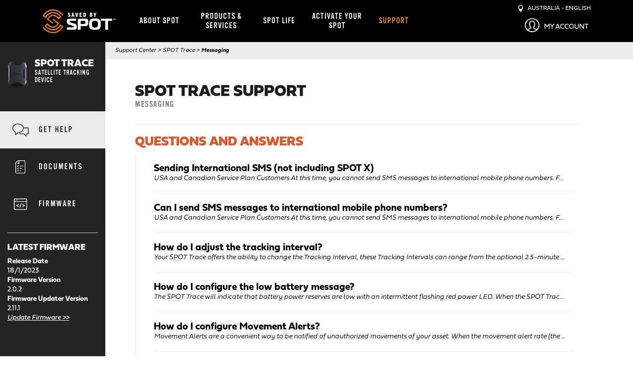

--- FILE ---
content_type: text/html; charset=utf-8
request_url: https://www.findmespot.com/en-au/support/spot-trace/get-help/messaging
body_size: 13935
content:

<!DOCTYPE html>
<html class="" lang="en">
    <head id="head">
        
        <meta charset="utf-8"/>
        <meta http-equiv="X-UA-Compatible" content="IE=edge" />
        <meta name="viewport" content="width=device-width,initial-scale=1.0" />
        
        

    <title>SPOT Trace - Get Help - Messaging | Saved by SPOT | AU</title>

    <link rel="canonical" href="https://www.findmespot.com/en-au/support/spot-trace/get-help/messaging" />




        

        
<link rel="stylesheet" href="/dist/styles/purged-bootstrap.css" />
<link rel="preconnect" href="https://use.typekit.net" crossorigin>
<link rel="preload" href="https://use.typekit.net/tfm0ctg.css" as="style" onload="this.rel='stylesheet'" />
<link rel="stylesheet" href="/dist/styles/spot.css?v=ZpZYaGfo3qK0HoACvCfNf-OdAS9HQducsuSQrXt-ob4" />

        
<script src="https://d2w3yylw86lskf.cloudfront.net/shared-razor-classes/lib/jquery/jquery.min.js" type="text/javascript"></script>
<script src="https://d2w3yylw86lskf.cloudfront.net/shared-razor-classes/lib/bootstrap/bootstrap.bundle.min.js" type="text/javascript"></script>
<script src="/dist/js/nav-scrolling.js?v=gnZzvgiqupq9BN19gRVJd2zLvnxppIRL3rzbSbr20V8" type="text/javascript"></script>
<script src="https://d2w3yylw86lskf.cloudfront.net/shared-razor-classes/lib/utm-tracking.js" type="text/javascript"></script>
<script>

    function openCookieSettings() {
        // Select the button using its ID
        const button = document.getElementById("ot-sdk-btn");

        // Check if the element was found
        if (button) {
            // Programmatically call the click() method
            button.click();
        } else {
            console.error("Button element not found!");
        }
    }


    $(document).ready(function(){
      $('.open-cookie-settings').on("click", function(e){
        openCookieSettings();
      });
    });
</script>
        

         
    <link rel="stylesheet" href="/dist/styles/spot-supportcenterproduct.css?v=ZUzyO-qFMCWerEbQlPwf4bFscXkTFsNChrbXSDvb6dk" />

        <!-- OneTrust Cookies Consent Notice start for findmespot.com -->
<script rel="preconnect" src="https://cdn.cookielaw.org/scripttemplates/otSDKStub.js" type="text/javascript" charset="UTF-8" data-domain-script="927eb2ad-604b-4cee-99df-a0f37c0233bc"></script>
<script type="text/javascript">
    function OptanonWrapper() { }
</script>
<!-- OneTrust Cookies Consent Notice end for findmespot.com -->
        <!-- Google Tag Manager -->
<script type="text/javascript">(function(w,d,s,l,i){w[l]=w[l]||[];w[l].push({'gtm.start':
new Date().getTime(),event:'gtm.js'});var f=d.getElementsByTagName(s)[0],
j=d.createElement(s),dl=l!='dataLayer'?'&l='+l:'';j.async=true;j.src=
'https://www.googletagmanager.com/gtm.js?id='+i+dl;f.parentNode.insertBefore(j,f);
})(window,document,'script','dataLayer','GTM-T9D5FTC');</script>
<!-- End Google Tag Manager -->
    
        <link rel="shortcut icon" type="image/jpg" href="https://www.findmespot.com:443/getmedia/d1726335-255e-4262-9fdd-6fe71953eab8/favicon-48.png?width=48&amp;height=48&amp;ext=.png" />
        <link rel="apple-touch-icon" href="/apple-touch-icon-180x180.png" />
        <meta property="og:image" content="https://www.findmespot.com/getmedia/65141b2d-40c8-4d7e-8333-b7ebecab3c50/SPOT-fb-share.jpg" />
        <meta name="build" content="release/WTP-14674-1">
    </head>
    <body>
         <!-- Google Tag Manager (noscript) -->
<noscript><iframe sandbox="sandbox" src="https://www.googletagmanager.com/ns.html?id=GTM-T9D5FTC" height="0" width="0" style="display:none;visibility:hidden"></iframe></noscript>
<!-- End Google Tag Manager (noscript) -->
        <div class="page-wrap">
            

<div class="fixed-header">
    <nav class="navbar navbar-default">
        <div class="container d-block">
            <div class="row">
                <div class="col-3 col-xs-3 col-sm-3 col-md-3 d-lg-none">
                    <div class="navbar-header">
                        <button type="button" id="fms-nav-collapse-button" class="navbar-toggle collapsed" data-bs-toggle="collapse" data-bs-target="#fms-nav-collapse" aria-expanded="false">
                            <div id="hamburger-menu">
                                <span class="visually-hidden">Toggle navigation</span>
                                <img src="/getmedia/bfd332ea-8644-4bc4-b2d8-ad026cddc1c1/hamburger-icon.png" width="22" height="14" alt="Menu" class="menu-hamburger" />
                            </div>
                            <div id="close-nav">
                                <img src="/getmedia/c0039dc1-2ec7-42a6-aa4c-f1d20f54424d/white-close.png" width="22" height="23" alt="Close" class="menu-close" />
                            </div>
                        </button>
                    </div>
                </div>
                <div class="col-6 col-xs-6 col-sm-6 col-md-6 d-lg-none" style="text-align:center;">
                    <div style="height:65px;">
                        <a href="/en-au"><img class="spot-logo" src="/getmedia/951481df-5b8a-4ff8-bb23-470677f8a35e/spot-logo.svg" alt="SPOT Logo" width="150" height="63" /></a>
                    </div>
                </div>
                <div class="col-3 col-xs-3 col-sm-3 col-md-3 d-lg-none mobile-right-links">
                    <div class="region-selector myaccount-dropdown">
                        <div class="mobile-myaccount-dropbtn" onclick="toggleMyAccountDropdown()">
                            <?xml version="1.0" encoding="utf-8"?>
                            <!-- Generator: Adobe Illustrator 23.1.1, SVG Export Plug-In . SVG Version: 6.00 Build 0)  -->
                            <svg class="mobile-my-account-svg" xmlns="http://www.w3.org/2000/svg" width="30" height="30" style="padding-top:3px;" viewBox="0 0 154.493 146.809">
                                <title>Mobile My Account</title>
                                <path id="Path_7404" data-name="Path 7404" d="M37.406,196.426c42.6,0,77.247-32.931,77.247-73.4S80,49.617,37.406,49.617s-77.247,32.927-77.247,73.4S-5.186,196.426,37.406,196.426ZM-5.651,172.939,23.12,157.581a4.464,4.464,0,0,0,2.917-3.641l.943-8.531a4.263,4.263,0,0,0-1.105-3.345c-4.811-5.3-7.031-14.188-7.055-14.277a4.562,4.562,0,0,0-3.047-3.182c-.334-.494-1.217-2.149-2.006-6.73a3.6,3.6,0,0,1-.065-.83,4.528,4.528,0,0,0,2.424-2.224,4.19,4.19,0,0,0,.074-3.531,19.85,19.85,0,0,1-1.728-7.732c0-7.07,3.808-9.043,4.129-9.193a4.027,4.027,0,0,0,2.773-3.257c0-.031.855-2.838,6.887-5.918,7.477-3.822,20.044-2.07,26.119,6.527,5.332,7.569,4.194,16.713,3.455,20.292a4.243,4.243,0,0,0,.757,3.372,4.641,4.641,0,0,0,2.54,1.721,3.562,3.562,0,0,1-.065.772c-.79,4.563-1.663,6.223-2,6.721A4.527,4.527,0,0,0,56,127.8c-.019.088-2.215,8.99-7.055,14.263a4.283,4.283,0,0,0-1.115,3.372l.957,8.509a4.442,4.442,0,0,0,2.643,3.5l29.031,15.495A69.842,69.842,0,0,1,37.406,187.6,69.842,69.842,0,0,1-5.651,172.939Zm43.056-114.5c37.474,0,67.958,28.968,67.958,64.578a62.562,62.562,0,0,1-17.9,43.532L57.766,150.7l-.5-4.391a46.542,46.542,0,0,0,7.2-14.453c2.828-1.942,4.616-5.918,5.763-12.556a9.387,9.387,0,0,0-1.533-7.533,8.184,8.184,0,0,0-1.231-1.3c.673-5.742.553-15.248-5.378-23.664-8.132-11.514-25.64-15.821-38.231-9.391-6.929,3.539-9.748,7.405-10.9,9.894-3.539,2.326-7.784,7.458-7.784,16.249a26.585,26.585,0,0,0,1.231,7.878A9.268,9.268,0,0,0,4.6,119.3c1.147,6.642,2.93,10.614,5.759,12.556a47.122,47.122,0,0,0,7.185,14.431l-.488,4.409-29.7,15.857a62.546,62.546,0,0,1-17.908-43.532C-30.553,87.412-.068,58.443,37.406,58.443Z" transform="translate(39.841 -49.617)" fill="#fff"></path>
                            </svg>
                        </div>
                    </div>
                </div>
                <div class="mobile-myaccount-dropdown-content" id="mobile-myaccount-dropdown-content">
                    <strong>My Account</strong>
                    <hr />
                     <a href="https://myaccount.findmespot.com/login" rel="noopener noreferrer" target="_blank">Login / Activate your SPOT</a>
                </div>
                <div class="collapse navbar-collapse" id="fms-nav-collapse">
                    <div class="col-lg-2 d-none d-lg-block" style="height:85px;">
                        <a href="/en-au"><img class="spot-logo" src="/getmedia/951481df-5b8a-4ff8-bb23-470677f8a35e/spot-logo.svg" alt="SPOT Logo" width="150" height="63" /></a>
                    </div>
                    <div class="col-lg-7 col-sm-12 col-12 nav-drop-mobile">
                        <div class="checkout-nav-div">
                            <div class="mobile-language-selector d-lg-none">
                                <div id="mobileRegionSelect">
                                    <img src="/getmedia/c3980df8-1ec7-4d73-82d1-2a3e0a24b9b9/location-white.png" alt="Pinpoint" width="11" height="18" /> &nbsp;
                                    <p style="display:inline-block;margin:0px;vertical-align: top;text-transform:uppercase;">Australia - English</p>
                                </div>
                            </div>
                            <ul class="nav navbar-nav">
                                        <li class="dropdown">
                                            <a href="/about-spot/company-info" id="SPOTMainNavigation-main-nav-about-spot"  class="dropdown-toggle disabled ">
                                                About SPOT
                                            </a>
                                            <a class="dropdown-toggle clickable d-lg-none" data-bs-toggle="dropdown" role="button" aria-expanded="false"><span class="caret"></span></a>
                                            <div class="dropdown-menu nav-dropdown" role="menu">
                                                <div class="nav-section-1 d-none d-lg-inline-block">
                                                    <div>
                                                        <h3>ABOUT SPOT</h3>

<h2>COMPANY INFO</h2>
SPOT saves by keeping people connected worldwide.<br />
<br />
<a class="btn-black-fill-orange" href="/about-spot/company-info">View Company Info</a><br />
&nbsp;
<h2><br />
BECOME A RETAIL PARTNER</h2>
Have a SPOT Sales representative contact you.<br />
<br />
<a class="btn-black-fill-orange" href="/en-au/products-services/become-a-retail-partner">BECOME A RETAIL PARTNER</a>
                                                    </div>
                                                </div>
                                                <div class="nav-section-2">
                                                    <ul>
                                                            <li><a href="/about-spot/company-info"  id="SPOTMainNavigation-main-nav-company-info">Company Info</a></li>
                                                            <li><a href="/about-spot/how-it-works"  id="SPOTMainNavigation-main-nav-how-it-works">How It Works</a></li>
                                                    </ul>
                                                </div>
                                                <div class="promoText nav-section-3 d-none d-lg-inline-block">
                                                    <h2><br />
HOW IT WORKS</h2>
SPOT uses a GPS satellite system to transmit data to and from the Globalstar satellite network.<br />
<br />
<a class="btn-black-fill-orange" href="/about-spot/how-it-works">View How It Works</a>
                                                </div>
                                            </div>
                                        </li>
                                        <li class="dropdown">
                                            <a href="/products-services" id="SPOTMainNavigation-main-nav-products-&amp;-services"  class="dropdown-toggle disabled ">
                                                Products &amp; Services
                                            </a>
                                            <a class="dropdown-toggle clickable d-lg-none" data-bs-toggle="dropdown" role="button" aria-expanded="false"><span class="caret"></span></a>
                                            <div class="dropdown-menu nav-dropdown" role="menu">
                                                <div class="nav-section-1 d-none d-lg-inline-block">
                                                    <div>
                                                        <h3>PRODUCTS</h3>

<table border="0" cellpadding="1" cellspacing="1">
	<tbody>
		<tr>
			<td class="nav-img"><a href="/products-services/spot-x"><img alt="SPOT X Thumbnail" src="/getmedia/81cbd2d5-f7a4-4875-93df-394df60a025d/spot-x-bluetooth.png" style="width: 40px; height: 88px;" loading="lazy" /></a></td>
			<td>
			<h2 class="fieldwork-title"><a href="/products-services/spot-x">SPOT X</a></h2>
			<a href="/products-services/spot-x"><small>2-WAY SATELLITE MESSENGER</small></a></td>
		</tr>
	</tbody>
</table>
&nbsp;

<table border="0" cellpadding="1" cellspacing="1">
	<tbody>
		<tr>
			<td class="nav-img"><a href="/products-services/spot-gen4"><img alt="SPOT Gen4 Thumbnail" src="/getmedia/8b0209fd-5b6e-4e9b-be70-1a72f42650d9/SPOT-Gen4.png" style="width: 40px; " loading="lazy" /></a></td>
			<td>
			<h2 class="fieldwork-title"><a href="/products-services/spot-gen4">SPOT GEN4</a></h2>
			<a href="/products-services/spot-gen4"><small>SATELLITE GPS MESSENGER</small></a></td>
		</tr>
	</tbody>
</table>
&nbsp;

<table border="0" cellpadding="1" cellspacing="1">
	<tbody>
		<tr>
			<td class="nav-img"><a href="/products-services/spot-trace"><img alt="SPOT Trace Thumbnail" src="/getmedia/cbea14fd-d8fa-48f1-81f5-f8eeaf959dbc/SPOT-Trace-Revamped.png" style="width: 38px;" loading="lazy" /></a></td>
			<td>
			<h2 class="fieldwork-title"><a href="/products-services/spot-trace">SPOT TRACE</a></h2>
			<a href="/products-services/spot-trace"><small>SATELLITE TRACKING DEVICE</small></a></td>
		</tr>
	</tbody>
</table>

                                                    </div>
                                                </div>
                                                <div class="nav-section-2">
                                                    <ul>
                                                            <li><a href="/products-services/spot-x"  id="SPOTMainNavigation-main-nav-spot-x">SPOT X</a></li>
                                                            <li><a href="/products-services/spot-gen4"  id="SPOTMainNavigation-main-nav-spot-gen4">SPOT Gen4</a></li>
                                                            <li><a href="/products-services/spot-trace"  id="SPOTMainNavigation-main-nav-spot-trace">SPOT Trace</a></li>
                                                            <li><a href="/products-services/service-plans"  id="SPOTMainNavigation-main-nav-service-plans">Service Plans</a></li>
                                                            <li><a href="/products-services/additional-services/all-devices"  id="SPOTMainNavigation-main-nav-additional-services">Additional Services</a></li>
                                                            <li><a href="/products-services/supported-products"  id="SPOTMainNavigation-main-nav-supported-products">Supported Products</a></li>
                                                            <li><a href="/mapping"  id="SPOTMainNavigation-main-nav-spot-mapping">SPOT Mapping</a></li>
                                                            <li><a href="/products-services/coverage-maps"  id="SPOTMainNavigation-main-nav-coverage-maps">Coverage Maps</a></li>
                                                            <li><a href="/products-services/become-a-retail-partner"  id="SPOTMainNavigation-main-nav-become-a-retail-partner">Become A Retail Partner</a></li>
                                                    </ul>
                                                </div>
                                                <div class="promoText nav-section-3 d-none d-lg-inline-block">
                                                    <h3>SERVICES</h3>
<a class="btn-black-fill-orange" href="/products-services/service-plans">View Service Plans</a><br />
<br />
<a class="btn-black-fill-orange" href="/products-services/additional-services">View Additional Services</a><br />
<br />
<a class="btn-black-fill-orange" href="/mapping">SPOT MAPPING</a><br />
&nbsp;
<h3><br />
COVERAGE</h3>
<a class="btn-black-fill-orange" href="/products-services/coverage-maps">View Coverage Maps</a><br />
&nbsp;
<h3><br />
SUPPORTED PRODUCTS</h3>
<a class="btn-black-fill-orange" href="/products-services/supported-products">View Supported Products</a><br />
<br />
&nbsp;
                                                </div>
                                            </div>
                                        </li>
                                        <li class="dropdown">
                                            <a href="/spot-life" id="SPOTMainNavigation-main-nav-spot-life"  class="dropdown-toggle disabled ">
                                                SPOT Life
                                            </a>
                                            <a class="dropdown-toggle clickable d-lg-none" data-bs-toggle="dropdown" role="button" aria-expanded="false"><span class="caret"></span></a>
                                            <div class="dropdown-menu nav-dropdown" role="menu">
                                                <div class="nav-section-1 d-none d-lg-inline-block">
                                                    <div>
                                                        <h3>SPOT LIFE</h3>

<h2>SPOT AMBASSADORS</h2>
Meet the people who live the SPOT brand from hunting and fishing to rock climbing and hiking. They keep SPOT in the adventure!<br />
<br />
<a class="btn-black-fill-orange" href="/spot-life/brand-ambassadors">View Ambassadors</a>

<h2><br />
<br />
SPOT PARTNERSHIPS</h2>
SPOT partners help us tell our story through real-world experiences.<br />
<br />
<a class="btn-black-fill-orange" href="/spot-life/sponsorships">View Partnerships</a>
                                                    </div>
                                                </div>
                                                <div class="nav-section-2">
                                                    <ul>
                                                            <li><a href="/spot-life/rescues"  id="SPOTMainNavigation-main-nav-rescues">Rescues</a></li>
                                                            <li><a href="/spot-life/brand-ambassadors"  id="SPOTMainNavigation-main-nav-brand-ambassadors">Brand Ambassadors</a></li>
                                                            <li><a href="/spot-life/sponsorships"  id="SPOTMainNavigation-main-nav-partnerships">Partnerships</a></li>
                                                    </ul>
                                                </div>
                                                <div class="promoText nav-section-3 d-none d-lg-inline-block">
                                                    <h2><br />
SPOT RESCUES</h2>
Initiating 11,121 rescues worldwide, SPOT provides peace of mind with the push of a button. Read more about the lives we&rsquo;ve touched and in return the people who have touched our lives.<br />
<br />
<a class="btn-black-fill-orange" href="/spot-life/rescues">View Rescues</a>
                                                </div>
                                            </div>
                                        </li>
                                        <li>
                                            <a href="https://myaccount.findmespot.com/login" id="SPOTMainNavigation-main-nav-activate-your-spot"  target=&#x27;_blank&#x27;  class="">
                                                Activate your SPOT
                                            </a>
                                        </li>
                                        <li>
                                            <a href="/support" id="SPOTMainNavigation-main-nav-support"  class="active">
                                                Support
                                            </a>
                                        </li>
                            </ul>
                        </div>
                    </div>
                    <div style="text-align:right;" class="col-lg-3 d-none d-lg-block no-padding">
                        <div class="top-right-links">
                            <div id="desktopRegionSelect" style="cursor:pointer">
                                <img src="/getmedia/c3980df8-1ec7-4d73-82d1-2a3e0a24b9b9/location-white.png" alt="Pinpoint" width="10" height="15" /> &nbsp;
                                <p style="display:inline-block;margin:0px;vertical-align: top;text-transform:uppercase;">Australia - English</p>
                            </div>
                        </div>
                        <div class="region-selector myaccount-dropdown">
                            <div class="myaccount-dropbtn">
                                <div class="myaccount-dropdown-content">
                                    <a href="https://myaccount.findmespot.com/login" rel="noopener noreferrer" target="_blank">Login / Activate your SPOT</a> 
                                </div>
                                <?xml version="1.0" encoding="utf-8"?>
                                <!-- Generator: Adobe Illustrator 23.1.1, SVG Export Plug-In . SVG Version: 6.00 Build 0)  -->
                                <svg class="mobile-my-account-svg" xmlns="http://www.w3.org/2000/svg" width="30" height="30" viewBox="0 0 154.493 146.809">
                                    <path id="Path_7404" data-name="Path 7404" d="M37.406,196.426c42.6,0,77.247-32.931,77.247-73.4S80,49.617,37.406,49.617s-77.247,32.927-77.247,73.4S-5.186,196.426,37.406,196.426ZM-5.651,172.939,23.12,157.581a4.464,4.464,0,0,0,2.917-3.641l.943-8.531a4.263,4.263,0,0,0-1.105-3.345c-4.811-5.3-7.031-14.188-7.055-14.277a4.562,4.562,0,0,0-3.047-3.182c-.334-.494-1.217-2.149-2.006-6.73a3.6,3.6,0,0,1-.065-.83,4.528,4.528,0,0,0,2.424-2.224,4.19,4.19,0,0,0,.074-3.531,19.85,19.85,0,0,1-1.728-7.732c0-7.07,3.808-9.043,4.129-9.193a4.027,4.027,0,0,0,2.773-3.257c0-.031.855-2.838,6.887-5.918,7.477-3.822,20.044-2.07,26.119,6.527,5.332,7.569,4.194,16.713,3.455,20.292a4.243,4.243,0,0,0,.757,3.372,4.641,4.641,0,0,0,2.54,1.721,3.562,3.562,0,0,1-.065.772c-.79,4.563-1.663,6.223-2,6.721A4.527,4.527,0,0,0,56,127.8c-.019.088-2.215,8.99-7.055,14.263a4.283,4.283,0,0,0-1.115,3.372l.957,8.509a4.442,4.442,0,0,0,2.643,3.5l29.031,15.495A69.842,69.842,0,0,1,37.406,187.6,69.842,69.842,0,0,1-5.651,172.939Zm43.056-114.5c37.474,0,67.958,28.968,67.958,64.578a62.562,62.562,0,0,1-17.9,43.532L57.766,150.7l-.5-4.391a46.542,46.542,0,0,0,7.2-14.453c2.828-1.942,4.616-5.918,5.763-12.556a9.387,9.387,0,0,0-1.533-7.533,8.184,8.184,0,0,0-1.231-1.3c.673-5.742.553-15.248-5.378-23.664-8.132-11.514-25.64-15.821-38.231-9.391-6.929,3.539-9.748,7.405-10.9,9.894-3.539,2.326-7.784,7.458-7.784,16.249a26.585,26.585,0,0,0,1.231,7.878A9.268,9.268,0,0,0,4.6,119.3c1.147,6.642,2.93,10.614,5.759,12.556a47.122,47.122,0,0,0,7.185,14.431l-.488,4.409-29.7,15.857a62.546,62.546,0,0,1-17.908-43.532C-30.553,87.412-.068,58.443,37.406,58.443Z" transform="translate(39.841 -49.617)" fill="#fff"></path>
                                </svg>
                                <small class="my-account-text">My Account</small>
                            </div>
                        </div>
                    </div>
                </div>
            </div>
        </div>
    </nav>
</div>



<div id="regionSelectorModal" class="region-selector-modal">
    <div class="region-selector-modal-content">
        <h3>SELECT YOUR REGION AND LANGUAGE</h3>
        <div class="container">
            <div class="row">
                <div class="col-sm-12 col-md-4">
                    <div class="country-select">
                        <strong>UNITED STATES</strong>
                        <br />
                        <a href="/en-us/support/spot-trace/get-help/messaging">English</a>
                    </div>
                    <div class="country-select">
                        <strong>CANADA</strong>
                        <br />
                        <a href="/en-ca/support/spot-trace/get-help/messaging">English</a><br />
                        <a href="/fr-ca/support/spot-trace/get-help/messaging">Fran&ccedil;ais</a>
                    </div>
                    <div class="country-select">
                        <strong>LATIN AMERICA</strong>
                        <br />
                        <a href="/es-la/support/spot-trace/get-help/messaging">Espa&ntilde;ol</a><br />
                        <a href="/pt-br/support/spot-trace/get-help/messaging">Portugu&ecirc;s</a>
                    </div>
                </div>
                <div class="col-sm-12 col-md-4">
                    <div class="country-select">
                        <strong>EUROPE</strong>
                        <br />
                        <a href="/en-gb/support/spot-trace/get-help/messaging">English</a><br />
                        <a href="/fr-fr/support/spot-trace/get-help/messaging">Fran&ccedil;ais</a><br />
                        <a href="/es-es/support/spot-trace/get-help/messaging">Espa&ntilde;ol</a><br />
                        <a href="/de-de/support/spot-trace/get-help/messaging">Deutsch (DE)</a><br />
                        <a href="/de-at/support/spot-trace/get-help/messaging">Deutsch (AT)</a><br />
                        <a href="/it-it/support/spot-trace/get-help/messaging">Italiano</a>
                    </div>
                    <div class="country-select">
                        <strong>AFRICA</strong>
                        <br />
                        <a href="/en-za/support/spot-trace/get-help/messaging">English</a>
                    </div>
                    <div class="country-select">
                        <strong>MIDDLE EAST</strong>
                        <br />
                        <a href="/en-gb/products-services/find-a-retailer">English</a>
                    </div>
                </div>
                <div class="col-sm-12 col-md-4">
                    <div class="country-select">
                        <strong>AUSTRALIA &<br />NEW&nbsp;ZEALAND</strong>
                        <br />
                        <a href="/en-au/support/spot-trace/get-help/messaging">English</a><br />
                    </div>
                    <div class="country-select">
                        <strong>JAPAN</strong>
                        <br />
                        <a href="https://www.findmespot.jp/">Japanese</a>
                    </div>
                    <div class="country-select">
                        <strong>ASIA PACIFIC</strong>
                        <br />
                        <a href="/en-ap/support/spot-trace/get-help/messaging">English</a><br />
                    </div>
                </div>
            </div>
        </div>
        <br /><br class="d-none d-md-block" />
        <span class="region-selector-close btn-white-fill-orange">CLOSE</span>
    </div>
</div>

<script type="text/javascript">

	var region_select_modal = document.getElementById("regionSelectorModal");
	// Get the button that opens the modal
	var btn = document.getElementById("desktopRegionSelect");
	var btn2 = document.getElementById("mobileRegionSelect");
	// Get the <span> element that closes the modal
	var span = document.getElementsByClassName("region-selector-close")[0];
	// When the user clicks on the button, open the modal
	btn.onclick = function() {
	  region_select_modal.style.top = "0px";
	}
	btn2.onclick = function() {
	  region_select_modal.style.top = "0px";
	}
	// When the user clicks on <span> (x), close the modal
	span.onclick = function() {
	  region_select_modal.style.top = "-2000px";
	}
	// When the user clicks anywhere outside of the modal, close it
	window.onclick = function(event) {
	  if (event.target == region_select_modal) {
	    region_select_modal.style.top = "-2000px";
	  }
    }


    // Toggle my account dropdown
    function toggleMyAccountDropdown() {
        document.getElementById("mobile-myaccount-dropdown-content").classList.toggle("show-myaccount-dropdown");
        document.getElementById("Path_7404").classList.toggle("active-orange");
    }
    
    // Close the dropdown menu if the user clicks outside of it
    window.onclick = function(event) {
        if (event.target.matches('.menu-hamburger') || event.target.matches('#hamburger-menu') || event.target.matches('.navbar-toggle')) {
            var dropdowns = document.getElementsByClassName("mobile-myaccount-dropdown-content");
            var i;
            for (i = 0; i < dropdowns.length; i++) {
              var openDropdown = dropdowns[i];
              if (openDropdown.classList.contains('show-myaccount-dropdown')) {
                  openDropdown.classList.remove('show-myaccount-dropdown');
                  document.getElementById("Path_7404").classList.remove("active-orange");
              }
            }            
        }

        if (event.target.matches('.mobile-myaccount-dropbtn') || event.target.matches('.mobile-my-account-svg') || event.target.matches('.mobile-my-account-svg path')) {
            var dropdowns = document.getElementsByClassName("mobile-myaccount-dropdown-content");
            var i;
            for (i = 0; i < dropdowns.length; i++) {
              var openDropdown = dropdowns[i];
              if (openDropdown.classList.contains('show-myaccount-dropdown')) {
                  if (document.getElementById("fms-nav-collapse").classList.contains('in')) {
                      document.getElementById("fms-nav-collapse-button").setAttribute("aria-expanded", "false");
                      document.getElementById("fms-nav-collapse-button").classList.add("collapsed");
                      document.getElementById("fms-nav-collapse").classList.remove("in");
                  }
              }
            }            
        }
    }
   
</script>

<script type="text/javascript">
    if (navigator.userAgent.indexOf('Mac OS X') != -1) {
      $(".shopping-cart-mini-preview-value").addClass("mac");
    } else {
      $(".shopping-cart-mini-preview-value").addClass("pc");
    }
</script>  
            <div class="page-container">
                



<div class="container-fluid full-height">
	<div class="row support-row full-height">
		<div class="col-lg-3 col-xl-2 col-md-12 support-left-nav no-float">
            

<div class="table-div support-left-nav-product-details">
    <div class="table-row">
        <div class="table-col"><img class="support-left-nav-product-img" alt="SPOT Trace" src="/getmedia/cbea14fd-d8fa-48f1-81f5-f8eeaf959dbc/spot-trace-revamped.png?width=344&amp;height=460&amp;ext=.png" /></div>
        <div class="table-col support-product-titles">
            <h2>SPOT Trace</h2>
                <h4>SATELLITE TRACKING DEVICE</h4>
        </div>
    </div>
</div>
    <a class="support-left-nav-item support-active" href="/en-au/support/spot-trace/get-help">
        <div class="table-div">
            <div class="table-row">
                <div class="table-col"><img class="support-left-nav-icon" src="/getmedia/287b37b3-2eb6-4bfb-93c9-2b5d4be6050b/icon-help-bubble-black.png?width=43&amp;height=35&amp;ext=.png" alt="Get Help" width="43" height="27" /></div>
                <div class="table-col">
                    Get Help
                </div>
            </div>
        </div>
    </a>
    <a class="support-left-nav-item " href="/en-au/support/spot-trace/documents">
        <div class="table-div">
            <div class="table-row">
                <div class="table-col"><img class="support-left-nav-icon" src="/getmedia/0fd801f1-71e6-4720-a41b-bc9494bd0b65/icon-documents-white.png?width=43&amp;height=35&amp;ext=.png" alt="Documents" width="43" height="27" /></div>
                <div class="table-col">
                    Documents
                </div>
            </div>
        </div>
    </a>
    <a class="support-left-nav-item " href="/en-au/support/spot-trace/firmware">
        <div class="table-div">
            <div class="table-row">
                <div class="table-col"><img class="support-left-nav-icon" src="/getmedia/aba68af4-2886-41ea-8b23-744d9281c3ff/icon-software-white.png?width=43&amp;height=35&amp;ext=.png" alt="Firmware" width="43" height="27" /></div>
                <div class="table-col">
                    Firmware
                </div>
            </div>
        </div>
    </a>

            
        <div class="latest-firmware-nav">
            <h3>LATEST FIRMWARE</h3>
            <strong>Release Date</strong><br />18/1/2023

                <br />
                <strong>Firmware Version</strong>
                <br />
2.0.2
                <br />
                <strong>Firmware Updater Version</strong>
                <br />
2.11.1
            <br />
            <a href="/en-au/support/spot-trace/firmware" class="update-firmware-link">Update Firmware&nbsp;>></a>
        </div>

            
		</div>
		<div class="col-lg-9 no-float col-md-12 col-xl-10 col-sm-12 col-xs-12">
			<div class="row breadcrumb-menu">
                



<div class="support-breadcrumb-nav">
    <a href="/en-au/support" class="sub-nav-item mobile-toggle-nav-item">Support Center</a> &gt;
    <a href="/en-au/support/spot-trace/get-help" class="CMSBreadCrumbsLink">SPOT Trace</a> &gt;
  


    <span class="CMSBreadCrumbsCurrentItem">Messaging</span>
</div>
			</div>
			<div class="row mobile-support-menu d-lg-none" id="mobile-support-menu">
                
<h2 class="h1">SPOT Trace Support</h2>
    <a class="active-menu-item" href="/en-au/support/spot-trace/get-help">Get Help</a>
&nbsp;|&nbsp;    <a class="" href="/en-au/support/spot-trace/documents">Documents</a>
&nbsp;|&nbsp;    <a class="" href="/en-au/support/spot-trace/firmware">Firmware</a>

			</div>
			<div class="row support-topics" id="support-topics">
				


<link rel="stylesheet" href="https://d2w3yylw86lskf.cloudfront.net/shared-razor-classes/lib/pagination/pagination.css" />
<link rel="stylesheet" href="/dist/styles/spot-pagination.css?v=moN_LgfsIvJrtzSRcsLjxyZkd6AnZ6KdJzCiMCFSpkE" />

<h1>SPOT Trace Support</h1>
<h4>
Messaging</h4>
<div class="support-disclaimer-text"></div>
<hr class="topic-hr" />







<h2 class="q-and-a-heading">QUESTIONS AND ANSWERS</h2>


<div class="questions-and-answers">
    <div id="faq-container"></div>
    <br />
    <div id="pagination-container" class=""></div>
</div>

<script type="text/javascript" src="https://d2w3yylw86lskf.cloudfront.net/shared-razor-classes/lib/pagination/pagination.min.js"></script>
<script type="text/javascript">

    $('#pagination-container').pagination({
        dataSource: [{"Question":"Sending International SMS (not including SPOT X)","Answer":" USA and Canadian Service Plan Customers At this time, you cannot send SMS messages to international mobile phone numbers. For our customers in the USA and Canada, if you choose an SMS number as a message recipient in a contact group, cell carriers in North America allow us to convert it to an email that is receivable in an SMS format - so you never get charged SMS fees like elsewhere in the world. This is why SPOT asks for the carrier when you add a cellular contact. We do this all in an effort to reduce costs for your subscription. Please note that your contacts might be subject to an SMS message charge. Because North American Service Plans do not utilize a Cellular Aggregator, at this time you cannot add international SMS numbers to your message recipient contacts in your account. With this in mind, we still have you covered: Add a contact with any email address instead, no matter where the contact resides.","Product":null,"Topic":null,"Link":"messaging/sending-international-sms-not-including-spot-x","Page":null},{"Question":"Can I send SMS messages to international mobile phone numbers?","Answer":" USA and Canadian Service Plan Customers At this time, you cannot send SMS messages to international mobile phone numbers. For our customers in the USA and Canada, if you choose an SMS number as a message recipient in a contact group, cell carriers in North America allow us to convert it to an email that is receivable in an SMS format - so you never get charged SMS fees like elsewhere in the world. This is why SPOT asks for the carrier when you add a cellular contact. We do this all in an effort to reduce costs for your subscription. Please note that your contacts might be subject to an SMS message charge. Because North American Service Plans do not utilize a Cellular Aggregator, at this time you cannot add international SMS numbers to your message recipient contacts in your account. With this in mind, we still have you covered: Add a contact with any email address instead, no matter where the contact resides. ","Product":null,"Topic":null,"Link":"messaging/can-i-send-sms-messages-to-international-mobile-ph","Page":null},{"Question":"How do I adjust the tracking interval?","Answer":"Your SPOT Trace offers the ability to change the Tracking Interval, these Tracking Intervals can range from the optional 2.5-minute Extreme Tracking Interval, to the battery conserving 60-minute setting (5, 10, 30, and 60-minute intervals are available with basic service). Choice of Tracking Interval should be made based on the asset or activity you are tracking. If the asset is moving at high rates of speed, we recommend using a smaller interval to increase the accuracy of the location. Assets moving at slower rates of speed may utilize a longer period between tracks. Please note that the configured Tracking Interval will impact the life of your batteries. To view or adjust your SPOT Trace Tracking Interval: Login to your SPOT Account. From the My Devices page, click View/Edit of the device you wish to configure Select Tracking from the device settings column Select your desired Tracking Interval The change to the setting will automatically be saved. Modifying your tracking interval will require a device sync or firmware update. For information on how to perform a firmware update, please click here . Common Issues My device is not tracking in the selected interval. To ensure your device tracks in the correct interval, use the SPOT Device Updater to apply any changes made to your SPOT Trace. My device is not reporting tracks regularly. If tracks are appearing in irregular intervals it may be due to interference with your SPOT Trace’s signal. Making sure your device is oriented with the logo up in an area with a clear and unobstructed view of the sky. Avoid locating the Trace closer than 12 inches to another GPS device. Keep in mind that heavily overcast weather conditions and heavy foliage can interfere with the Trace’s signal. ","Product":null,"Topic":null,"Link":"messaging/how-do-i-adjust-the-tracking-interval","Page":null},{"Question":"How do I configure the low battery message?","Answer":"The SPOT Trace will indicate that battery power reserves are low with an intermittent flashing red power LED. When the SPOT Trace begins to indicate a low battery we strongly suggest changing them. For reliable performance, use AAA Energizer Ultimate Lithium 8x batteries (L92), NiMH rechargeable batteries, or line power. Using USB line power will NOT charge rechargeable batteries and is NOT waterproof unless using the Waterproof DC power cable (sold separately). Note: NiMH batteries cannot be charged within the SPOT TRACE using line power. The SPOT Trace is NOT waterproof while line powered unless using the Waterproof DC power cable ( sold separately ). The Low Battery Message feature is enabled per factory settings. It may be configured by following the steps below. To configure your Low Battery Message: Login to your SPOT Account. From the My Devices page, click View/Edit of the device you wish to configure Select Low Battery Message from the device settings column You may customize the message to send – useful for accounts tracking multiple assets You may configure your contact list Your changes to the Low Battery Message will automatically be saved. Common Issues I did not receive a low battery message. The SPOT Trace will attempt to send a low battery notification at the time of the drop below the threshold and will repeat the notification each following day with the Status message if both types of notifications have been enabled. The SPOT Trace will not be able to send a low battery notification if the device has completely run out of batteries or if the device’s power reserve is too low to transmit a signal. How do I replace the batteries of my SPOT Trace? Follow these steps to replace the batteries in your Trace: With a Phillips-head screwdriver, unscrew the 4 enclosure screws. Carefully disassemble the SPOT Trace by evenly separating the two halves of the device. If the two halves are separated unevenly it may result in damage. Remove the expired batteries and replace with new lithium or NiMH batteries Ensure batteries are oriented correctly in regard to the battery terminals. Combine the two halves of the Trace evenly and hold a firm grip at the center of the unit An amber light will appear for approximately 5 seconds, then screw the two halves together. ","Product":null,"Topic":null,"Link":"messaging/how-do-i-configure-the-low-battery-message","Page":null},{"Question":"How do I configure Movement Alerts?","Answer":"Movement Alerts are a convenient way to be notified of unauthorized movements of your asset. When the movement alert rate (the period of time the unit must be at rest) has elapsed, vibrations detected by the device will be interpreted as movement and the Trace will send a New Movement Alert. This alert can be sent to as many as 10 contacts and includes the last known location of the device. Once a New Movement Alert has been sent, tracking will resume at the pre-defined Tracking Interval selected in the Device Settings page of My Account. Tracking will continue until the device is stationary for 5 minutes, at which time the Suspended Tracking Mode will become active and a Stop Message will be sent at the time of the next Tracking Interval. To configure New Movement Alerts: Login to your SPOT Account. From the My Devices page, click View/Edit of the device you wish to configure Select Movement Alerts from the device settings column Select Enable The change to the setting will automatically be saved. Configure Movement Alert Rate The default setting is 30 minutes and will be suitable for most applications You can select either 30 minutes (default) or 12 hours for the time or period that the unit must be at rest in order to receive a Movement Alert once Trace has detected movement. When the Trace has been at rest longer than the selected time period and the asset moves, the first track message and an alert that the asset has moved will be sent to the text/email destination selected during account setup. If you would like to temporarily cease New Movement notifications, without performing a firmware update, you may choose to Keep the feature active, but temporarily suspend messages. You may customize the message to send – useful for accounts tracking multiple assets You may also configure your contact list. Your changes to Movement Alert settings will automatically be saved. Making changes to your device settings will require the synchronization of your device with your SPOT account. To update or sync the SPOT Trace the SPOT Device Updater software is required. At this time, only Windows and Mac operating systems are supported. Common Questions and Issues My device is not sending New Movement Alerts after being moved. Ensure your device has an unobstructed view of the sky with the SPOT logo facing up. Low batteries can prevent message delivery, please check for Low Battery Alerts in My Account- My Locations (as well as all the way to the right of your locations listed in My Locations where a battery icon will indicate low power). My Locations shows a message was sent but I did not receive the message. Use My Devices- Device Settings- New Movement Alerts to check if the contacts are listed correctly. Check Email and SMS contacts for accuracy and use the Save option found under the contacts list. Ensure that the check box for temporary suspension of movement alerts is not checked. ","Product":null,"Topic":null,"Link":"messaging/how-do-i-configure-movement-alerts","Page":null},{"Question":"How do I configure Status Messages?","Answer":"The SPOT Trace offers a daily Status Message feature. This feature will send a daily alert to let you know your asset is secure. The daily alert, with GPS coordinates, is sent every 24 hours. The Trace will send the Status Message based on the time of day when the unit was most recently powered on. The Status Message feature is disabled by default unless otherwise changed during account setup or device activation. To enable the Status Message feature, please follow the steps below: Login to your FindMeSPOT.com account. From the My Devices page, click View/Edit to access the Device Settings. Click on Status Message. Click Enable. Configure your outbound message and contact list with whom will receive the notification. Your changes will automatically be saved. Perform a Firmware Update to synchronize your Trace with the Device Settings in your SPOT account. Common Issues I’m not receiving my Status Messages The SPOT Trace requires a line of sight to the two satellite arrays that it communicates with. If your asset is indoors, located in an environment that has obstructions to the view of the sky, or is oriented in a position that directs the internal antenna away from the sky, you may experience missing status messages. Your batteries may need to be replaced. Change the time you receive the Status Message To change the time you receive the daily Status Message: Unscrew the four enclosure screws Separate the two halves for 60 seconds Recombine the two halves and install screws The time you turn on your device will determine when you receive your Status Message ","Product":null,"Topic":null,"Link":"messaging/how-do-i-configure-status-messages","Page":null},{"Question":"SPOT Messages may be affected by Regulatory and Anti-Fraud Prevention measures","Answer":" There has been a shift in the business-to-customer messaging environment, with an increase in Messaging regulations introduced in many countries and service providers throughout the world. These restrictions may affect message delivery from a SPOT device to the intended recipient(s). SPOT is making an effort to limit the number of undeliverable messages due to these restrictions, but some messages will continue to be blocked by Service providers. Below are some measures to help prevent or resolve these message delivery restraints. Verify the recipient has not requested to block messages from SPOT Call the service provider of the recipient and ask to investigate the blocked messages Call the service provider and request to allow messages from SPOT Other reasons why a SPOT message may not be delivered to a recipient: The recipient may be roaming and is not allowed to receive messages The recipient is not allowed to receive international messages Note: SOS messaging is not affected ","Product":null,"Topic":null,"Link":"messaging/spot-messages-may-be-affected-by-regulatory-and-an","Page":null}],
        pageSize: 5,
        autoHidePrevious: true,
        autoHideNext: true,
        callback: function (data, pagination) {
            let html = faqItemTemplate(data);
            $('#faq-container').html(html);
        }
    });

    function faqItemTemplate(data) {
        let html = '';
        for (let i = 0; i < data.length; i++) {
            html += '<a class="faq-link" href="' + data[i].Link.toLowerCase() + '">';
            html += '<h3>' + data[i].Question + '</h3>';
            html += '<div class="answer">';
            html += '<em>' + data[i].Answer + '</em>';
            html += '</div></a><hr />';
        }

        return html;
    }
</script>
			
			</div>

                

<div class="row support-topics">
    <hr />
    <div class="search-box">
        <h2>Search SPOT Trace Questions & Answers</h2>

        <form action='/support/spot-trace/get-help/search-results' method='Get'>
            <div class="searchBox">
                <input type="text" name="searchtext" placeholder="Enter a topic or keywords" maxlength="1000" class="form-control">
                <input type="submit" value="Search" class="btn btn-default">
            </div>
        </form>

    </div>
</div>
            
			<div class="row contact-us" id="contact-us">
				<div class="col-md-12">
					<h3>Need more help?</h3>
					<br />
					<a class="btn" data-bs-target="#contact-us-details" data-bs-toggle="collapse">Contact Us</a>
				</div>
				<div class="collapse" id="contact-us-details">
                    

                    <div class="contact-us-details-div">
<h3>CALL</h3>

<p>Monday 4:00PM to Saturday 2:00PM AEST</p>
Please have your PIN ready when calling.<br />
<br />
<strong>PIN confirmation is not supported via voice. Please enter your pin on your phone dial-pad. </strong><br />
<br />
Your PIN, personal identification number, can be found by logging into My Account and clicking on Settings and Billing.<br />
&nbsp;
<p align="left"><strong>Australia</strong><br />
1800 955 278 (toll-free)<br />
From outside of Australia<br />
+1 985-327-7511</p>

<p align="left"><strong>New Zealand</strong><br />
0800 11 7768<br />
From outside of New Zealand<br />
+1 985-327-7511</p>
<a class="other-regions-link" href="/support/contact-info">Click here for other regions</a></div>



				</div>
			</div>
		</div>
	</div>
</div>   
            </div>
            <div class="push"></div>
        </div>
            <div class="footer-wrapper">
        <footer>
            <div class="footer-container">
                <div class="view-footer-links-div d-md-none">
                    <button type="button" class="glyphicon-footer glyphicon-plus-footer footer-link-button" data-bs-toggle="collapse" data-bs-target="#footer-links">VIEW FOOTER LINKS</button>
                </div>
                <div id="footer-links" class="container collapse">
                    <div class="row">
                                <div class="col-12 col-sm-12 col-md-4 col-lg-3 footer-col footer-col-0"> 

                                            <h3><a href="/media" >Media</a></h3>
                                            <a href="/media/assets/spot-brand" >
                                                SPOT Brand Assets
                                            </a>
                                            <br />
                                            <a href="/media/assets/spot-gen4" >
                                                SPOT Gen4 Assets
                                            </a>
                                            <br />
                                            <a href="/media/assets/spot-x" >
                                                SPOT X Assets
                                            </a>
                                            <br />
                                            <a href="/media/assets/spot-trace" >
                                                SPOT Trace Assets
                                            </a>
                                            <br />
                                            <a href="/media/assets/spot-mapping" >
                                                SPOT Mapping Assets
                                            </a>
                                            <br />
                                            <a href="/media#press-releases" >
                                                Press Releases 
                                            </a>
                                            <br />
                                            <a href="/media#media-contacts" >
                                                Media Contacts
                                            </a>
                                            <br />
                                            <a href="/media-newsletter-sign-up" >
                                                Media Newsletter Sign-up
                                            </a>
                                            <br />
<br />
<a class="footer-find-retailer" href="/products-services/find-a-retailer">FIND A RETAILER</a>                                </div>
                                <div class="col-12 col-sm-12 col-md-4 col-lg-3 footer-col footer-col-1"> 

                                            <h3><a href="/products-services/spot-business-partners" >Partners</a></h3>
                                            <a href="/products-services/spot-business-partners" >
                                                Business Partners
                                            </a>
                                            <br />
                                            <a href="/products-services/become-a-retail-partner" >
                                                Become A Retailer
                                            </a>
                                            <br />
<br />
<!-- -->                                            <a href="/spot-apps" >
                                                SPOT Apps
                                            </a>
                                            <br />
                                            <a href="https://www.globalstar.com/en-us/corporate/careers"  target=&#x27;_blank&#x27; >
                                                Careers
                                            </a>
                                            <br />
                                            <a href="/site-map" >
                                                Site Map
                                            </a>
                                            <br />
                                            <a href="/support" >
                                                Contact Us
                                            </a>
                                            <br />
                                            <a href="/warranty" >
                                                Submit a Warranty Claim
                                            </a>
                                            <br />
<br /><!-- -->                                            <a href="https://www.globalstar.com/en-us/"  target=&#x27;_blank&#x27; >
                                                Globalstar.com
                                            </a>
                                            <br />
                                </div>
                                <div class="col-12 col-sm-12 col-md-4 col-lg-3 footer-col footer-col-2"> 
                                            <button class="ot-sdk-show-settings" id="ot-sdk-btn" type="button">Cookie Settings</button>
                                        <br />

                                            <a href="/privacy-policy" >
                                                Privacy Policy
                                            </a>
                                            <br />
                                            <a href="/terms-conditions" >
                                                Terms &amp; Conditions
                                            </a>
                                            <br />
                                            <a href="/regulatory" >
                                                Regulatory
                                            </a>
                                            <br />
                                            <a href="/patents" >
                                                Patents
                                            </a>
                                            <br />
                                            <a href="/cookie-notice" >
                                                Cookie Notice
                                            </a>
                                            <br />
                                            <a href="/cpni-policy" >
                                                CPNI Policy
                                            </a>
                                            <br />
                                </div>
                        <div class="col-12 col-sm-12 col-md-12 col-lg-3 footer-col footer-col-3">
                            <div style="text-align: center;">
                                
                                <div class="footer-social-links d-none d-md-block">
                                    <a href="https://www.facebook.com/SPOTLLC" rel="noopener noreferrer" target="_blank"><img alt="Facebook" class="footer-social-icon" height="30" src="/getmedia/03397d56-ec74-4c48-8dd8-77f2239181a8/icon_fb.png" width="30" loading="lazy" /></a><a href="https://www.instagram.com/spot_llc/" rel="noopener noreferrer" target="_blank"><img alt="Instagram" class="footer-social-icon" height="30" src="/getmedia/62372bba-df82-4d48-b74b-699f339feb81/icon_ig.png" width="30" loading="lazy" /></a><a href="https://www.youtube.com/user/spotarchive" rel="noopener noreferrer" target="_blank"><img alt="Youtube" class="footer-social-icon" height="30" src="/getmedia/14513e6c-1cd6-480d-bffc-0acd696273e4/icon_yt.png" width="30" loading="lazy" /></a>
                                </div>
                            </div>
                        </div>
                    </div>
                </div>
                <div class="container">
                    <div class="row">
                        <div class="col-xs-12">
                            <div class="footer-social-links d-md-none">
                                 <a href="https://www.facebook.com/SPOTLLC" rel="noopener noreferrer" target="_blank"><img alt="Facebook" class="footer-social-icon" height="30" src="/getmedia/03397d56-ec74-4c48-8dd8-77f2239181a8/icon_fb.png" width="30" loading="lazy" /></a><a href="https://www.instagram.com/spot_llc/" rel="noopener noreferrer" target="_blank"><img alt="Instagram" class="footer-social-icon" height="30" src="/getmedia/62372bba-df82-4d48-b74b-699f339feb81/icon_ig.png" width="30" loading="lazy" /></a><a href="https://www.youtube.com/user/spotarchive" rel="noopener noreferrer" target="_blank"><img alt="Youtube" class="footer-social-icon" height="30" src="/getmedia/14513e6c-1cd6-480d-bffc-0acd696273e4/icon_yt.png" width="30" loading="lazy" /></a>
                            </div>
                        </div>
                    </div>
                </div>
            </div>
            <div class="container copyright">
                <div class="copyright">
                    <span class="copyright-text">&copy; 2026 SPOT LLC. All rights reserved.</span><br />
<br />
<em>All SPOT products described on this website are the products of SPOT LLC, which is not affiliated in any manner with Spot Image of Toulouse, France or Spot Image Corporation of Chantilly, Virginia</em>.
                </div>
            </div>
        </footer>
    </div>



<script type="text/javascript">
  $('.glyphicon-footer').click(function () {
      if($(this).hasClass("glyphicon-minus-footer")){
         $(".view-footer-links-div").removeClass("footer-gray-bg");
      }
      else{
           $(".view-footer-links-div").addClass("footer-gray-bg");                    
      }                        
      $(this).toggleClass("glyphicon-minus-footer").toggleClass("glyphicon-plus-footer");
  });

    function newsletterRedirect()
    {
        let formToSubmit = document.getElementById('newsletterForm');
        let clientValidation = formToSubmit.checkValidity();
        formToSubmit.reportValidity();

        if (!clientValidation)
            return false;

        let formData = new FormData(formToSubmit);
        let modelErrors = document.querySelectorAll("[id$='NewsLetterError']");

        modelErrors.forEach((e) => {
            e.innerHTML = '';
        });

        $.ajax({
            url: '/en-au/form/RedirectToNewsletter',
            type: 'POST',
            dataType: 'JSON',
            processData: false,
            contentType: false,
            data: formData
        }).done(function (resp) {
            try {
                //console.log(resp);                
                location.href = '/' + resp;
            }
            catch (e) {
                console.log(e);
            }

        }).fail(function (resp) {
            console.log(resp);
            let data = JSON.parse(resp.responseText);
            if (data.errors != null) {
                for (let i in data.errors) {
                    let me = document.getElementById(i + 'NewsLetterError');

                    if (me != null)
                        me.innerHTML = data.errors[i];
                }
            }
        });

        return false;
    }

</script>






        
        

        <script type="text/javascript">
            $(document).ready(function () {

                $("form").each(function () {
                    this.setAttribute('autocomplete', 'off');

                    window.addEventListener("pageshow", () => {
                        this.reset();
                    });
                });

            });
        </script>

    <script defer src="https://static.cloudflareinsights.com/beacon.min.js/vcd15cbe7772f49c399c6a5babf22c1241717689176015" integrity="sha512-ZpsOmlRQV6y907TI0dKBHq9Md29nnaEIPlkf84rnaERnq6zvWvPUqr2ft8M1aS28oN72PdrCzSjY4U6VaAw1EQ==" data-cf-beacon='{"rayId":"9c2ec678e8894a3e","version":"2025.9.1","serverTiming":{"name":{"cfExtPri":true,"cfEdge":true,"cfOrigin":true,"cfL4":true,"cfSpeedBrain":true,"cfCacheStatus":true}},"token":"31f8d9f1f57645c3a2843a5d8fededda","b":1}' crossorigin="anonymous"></script>
</body>
</html>



--- FILE ---
content_type: text/css
request_url: https://www.findmespot.com/dist/styles/spot-supportcenterproduct.css?v=ZUzyO-qFMCWerEbQlPwf4bFscXkTFsNChrbXSDvb6dk
body_size: 4074
content:
.page-wrap{min-height:0px}.fr-view img.fr-dib{margin:0px}.cc_failure{color:#fff !important;background:#dc582a !important;margin-bottom:25px;max-width:815px;line-height:1.4 !important;font-weight:600 !important;font-size:14px !important;padding:20px 40px !important;position:relative}.cc_failure span{color:#fff !important}.close_failure{font-weight:100 !important;font-size:22px !important;top:5px !important;right:5px !important;position:absolute}.support-breadcrumb-nav{font-size:12px;padding:0px 20px;background:#ebebeb;font-style:italic;font-weight:300;height:35px;line-height:35px}.support-breadcrumb-nav a{text-decoration:none}.CMSBreadCrumbsCurrentItem{font-weight:bold}.support-left-nav{background:#242424;color:#fff;padding:0px 0px 0px 35px}.support-left-nav-item{color:#fff;font-family:"Vinyl",Arial,sans-serif;font-size:18px;letter-spacing:2px;text-transform:uppercase;text-decoration:none;display:-webkit-box;display:-ms-flexbox;display:flex;padding:0px 20px;height:75px;position:relative;-webkit-box-align:center;-ms-flex-align:center;align-items:center}.support-left-nav-item table{position:absolute;top:50%;transform:translateY(-50%);-webkit-transform:translateY(-50%)}.support-left-nav-item .table-col{padding:0px 5px;max-width:120px}.support-left-nav-icon{vertical-align:middle;padding-right:10px}.support-left-nav-item:hover,.support-left-nav-item:focus,.support-left-nav-item:active{color:#fff;opacity:.7}.support-left-nav-product-img{max-width:40px}.support-left-nav-product-details{padding:20px 0px;margin-bottom:10px;height:130px;position:relative}.support-left-nav-product-details h2{font-size:29px;font-weight:800;text-transform:uppercase;margin:0px;line-height:1}.support-left-nav-product-details h4{font-size:13px;text-transform:uppercase;letter-spacing:1px;line-height:normal;margin-top:0px}.support-product-titles{padding:0px 15px;min-height:40px}.support-active{background:#ebebeb;color:#242424}.support-active:hover{color:#242424;opacity:1}.update-firmware-link{color:#fff;font-style:italic}.update-firmware-link:hover,.update-firmware-link:active,.update-firmware-link:focus{color:#fff}.latest-firmware-nav{font-size:14px;margin-bottom:30px;margin-top:20px}.latest-firmware-nav a{color:#fff}.support-left-nav h3{border-top:1px solid #c5c5c5;padding-top:20px;font-size:17px;text-transform:uppercase}body{background:#242424;background:-webkit-gradient(linear, left top, right top, from(#242424), color-stop(16.666667%, #242424), color-stop(16.666667%, #ffffff), color-stop(16.666667%, #ffffff), to(#ffffff));background:linear-gradient(to right, #242424 0%, #242424 16.666667%, #ffffff 16.666667%, #ffffff 16.666667%, #ffffff 100%);filter:progid:DXImageTransform.Microsoft.gradient( startColorstr='#242424', endColorstr='#ffffff',GradientType=1 )}.chat-with-agent-btn{cursor:pointer;background:#dc582a url(/getmedia/95a4ff7f-725d-4056-8154-2c5bd2cf789d/white-arrow-right.png);display:inline-block;color:#fff !important;padding:12px 40px;border-radius:22px;line-height:1;margin-bottom:15px;font-size:18px;text-decoration:none;text-transform:uppercase;background-repeat:no-repeat;background-size:8px;background-position:92%;font-family:Vinyl,Arial,sans-serif;font-weight:normal}.other-regions-link,.other-regions-link:hover,.other-regions-link:focus{text-decoration:none;color:#dc582a;font-weight:bold;font-size:17px;text-transform:uppercase}.support-topics,.support-documents,.tips{padding:50px 0px 40px 60px;font-size:14px;font-weight:300;max-width:960px}.support-topics h1,.support-documents h1{font-size:32px;margin:0px;font-weight:800;text-transform:uppercase;line-height:1;padding:0px}.support-topics h4,.support-documents h4{margin:0px;text-transform:uppercase;font-size:16px;letter-spacing:1.5px;opacity:.6;padding:0px}.support-topic-link{margin:0px 10px 10px 0px;-webkit-transition:background-color .3s ease;transition:background-color .3s ease;position:relative;background-color:#ebebeb;text-align:center;width:180px;padding:20px;font-size:16px;text-decoration:none;display:inline-block;height:100px}.support-topic-link:hover{background-color:#242424;color:#fff}.support-topic-link p{position:absolute;width:100%;top:50%;left:50%;-webkit-transform:translate(-50%, -50%);transform:translate(-50%, -50%)}.support-topics hr{border-top:1px solid #ebebeb;border-left:0px;border-right:0px;border-bottom:0px}.support-topics .header-text{margin-bottom:30px;padding:0px}.support-documents-viewer{max-width:830px;text-align:left;padding:0px}.support-documents-viewer .fr-view p{margin-bottom:10px}.support-documents-viewer .table-div{margin:10px 0px}.support-documents-viewer h2{color:#dc582a;font-size:26px;font-weight:800;text-transform:uppercase;margin-top:20px}.support-document-icon{max-width:15px}.support-documents-viewer a{font-weight:bold;text-decoration:none}.support-documents-viewer .table-col{padding:5px}.support-documents-viewer hr{border:.5px solid #d8d8d8}.tips{max-width:960px;padding:50px 0px 0px 15px}.support-tip{background:#f7f7f7;font-size:14px;text-align:center;padding:0px;-webkit-box-shadow:0px 0px 5px 1px rgba(0,0,0,.31);box-shadow:0px 0px 5px 1px rgba(0,0,0,.31);margin-right:15px;margin-bottom:15px;height:355px}.support-tip-content{padding:20px 15px}.tips h3{font-size:20px;font-weight:bold;line-height:23px;margin-top:0px;padding:0px}.support-tip-div{padding:0px}.search-box{margin-top:30px;text-align:left;padding:0px}.search-box input{border:1px solid #c7c9c7;padding:10px;margin:0px;display:inline-block;vertical-align:top;line-height:16px;outline:0px;-webkit-box-shadow:none;box-shadow:none}.search-box input[type=text]{width:500px;border-radius:0px}.search-box input[type=text]:focus,.search-box textarea:focus{-webkit-box-shadow:none;box-shadow:none;border:1px solid #000}.search-box input[type=submit]{font-size:16px;text-transform:uppercase;font-family:Vinyl,Arial,sans-serif;margin-left:-5px;min-width:140px}.support-faqs .search-box h2,.support-topics .search-box h2{font-size:20px;text-transform:none;color:#000;font-weight:bold;line-height:1.2}.support-faqs .search-results hr{margin:20px 0px}.search-result-link{font-size:20px;font-weight:bold;text-decoration:none}.search-result-content a{font-style:italic;font-weight:300;text-decoration:none}.search-pager{text-align:center}.search-pager a,.search-pager .page-numbers{display:inline-block;vertical-align:top}.search-pager .page-numbers{min-width:40%;line-height:37px}.search-pager .page-numbers strong{color:#dc582a;padding:0px 5px}.search-pager .page-numbers a{text-decoration:none;font-weight:bold;padding:0px 5px}.search-pager .btn-black-fill-orange.next{float:right}.search-pager .btn-black-fill-orange.prev{float:left}.btn-black-fill-orange.prev.disabled,.btn-black-fill-orange.next.disabled{opacity:.4}@media screen and (max-width: 1199px){.search-pager .btn-black-fill-orange{font-size:14px;max-width:140px;line-height:1;padding:8px}.search-pager .page-numbers{min-width:auto}}@media screen and (max-width: 767px){.search-box input[type=text]{width:65%;min-width:auto;font-size:13px}.search-result-link{font-size:15px;font-weight:bold;text-decoration:none}.search-box input[type=submit]{width:33%;min-width:auto;font-size:14px}.search-pager .page-numbers{line-height:24px}.search-pager .btn-black-fill-orange{font-size:12px;max-width:60px;line-height:1;padding:5px}}.firmware-header{max-width:830px;background:#dc582a;color:#fff;padding:20px 30px;margin-top:20px;min-height:140px;font-weight:500;text-align:left}.firmware-header a{color:#fff}.firmware-header h2{font-size:26px;line-height:30px;font-weight:700;margin:10px 0px}.firmware-details{text-align:left;max-width:830px;background:#f3f3f3;padding:20px 30px;font-weight:500}.firmware-details h2{font-size:26px;line-height:30px;font-weight:700;margin-top:10px;margin-bottom:0px;text-transform:uppercase}.firmware-details .btn{max-width:450px;font-size:16px;font-family:Vinyl,Arial,sans-serif;background:rgba(0,0,0,0);border:1px solid #000;width:100%;text-align:center;text-transform:uppercase}.firmware-details td{padding:5px;font-size:16px}.btn.windows{background:url(/getmedia/ec974345-713b-4b5d-9d1d-76d008baffbc/icon-windows.png);background-repeat:no-repeat;background-position:5% center;background-size:25px}.btn.mac{background:url(/getmedia/1e765f72-9719-4448-96e0-9bf9526b17b9/icon-apple.png);background-repeat:no-repeat;background-position:7% center;background-size:22px}.firmware-details td a{color:#dc582a;font-weight:bold;text-decoration:none}.firmware-details .laptop-img{margin-right:10px}.support-faqs h2,.videos-heading,h2.q-and-a-heading,.support-videos h2{color:#dc582a;font-size:26px;font-weight:800;text-transform:uppercase;padding:0px}.support-faqs hr{margin-top:30px}.support-videos{padding:0px}.support-videos .modal-header{-webkit-box-pack:right;-ms-flex-pack:right;justify-content:right;padding-bottom:0px}.questions-and-answers hr{margin-left:25px;margin-top:0px;margin-bottom:0px}.questions-and-answers h3{font-size:20px;line-height:1;font-weight:bold;margin:0px;-webkit-transition:color .3s ease;transition:color .3s ease}.questions-and-answers{border-left:1px solid #ebebeb;position:relative}.questions-and-answers .PagerResults{top:-45px;right:0px;position:absolute;color:#5a5a5a;font-size:12px;font-weight:normal !important;font-style:italic}.questions-and-answers .PagerNumberArea{padding-left:20px}.faq-link{text-decoration:none;padding:20px 15px 20px 25px;display:block}.faq-link .answer{text-overflow:ellipsis;overflow:hidden;white-space:nowrap}.faq-link:hover{border-left:15px solid #dc582a;padding-left:10px}.faq-link:hover>h3{color:#dc582a}.faq-answer{margin-top:30px;padding-top:30px;padding-left:0px;padding-right:0px;line-height:26px;border-top:1px solid #ebebeb}.faq-answer h2{font-size:24px;color:#dc582a;line-height:29px}.no-results{margin-top:30px;padding:0px}.fade{display:none}.fade.show{display:block}.contact-us{padding:30px 0px 70px 45px;border-top:1px solid #ebebeb;font-size:14px}.contact-us h3{font-size:20px;font-weight:bold;line-height:23px;margin:0px}.contact-us .btn{background:#ed8b00;color:#000;font-size:16px;font-family:Vinyl,Arial,sans-serif;text-align:center;margin:0px;text-transform:uppercase;vertical-align:top}.contact-us-details-div{width:400px;height:auto;display:inline-block;margin-right:15px;background:#f5f5f5;padding:15px;vertical-align:top}.contact-us-details-div h3{font-size:20px;font-weight:800;margin-bottom:10px}.contact-us-details-div .phone-link{font-size:16px;text-decoration:none;font-weight:bold}.contact-us .btn[aria-expanded=true]{display:none}.contact-us-disclaimer{font-size:12px;line-height:13px;margin-top:10px}.contact-phone-table{width:100%}.contact-phone-table td{padding:5px 15px 0px 0px}.contact-us .btn{width:215px;margin-right:15px}.contact-us .firmware-support-button{margin-bottom:15px}.modal-open{overflow:hidden}.modal{position:fixed;top:0;right:0;bottom:0;left:0;z-index:1050;display:none;overflow:hidden;-webkit-overflow-scrolling:touch;outline:0}.modal.fade .modal-dialog{-webkit-transition:-webkit-transform .3s ease-out;transition:-webkit-transform .3s ease-out;transition:transform .3s ease-out;transition:transform .3s ease-out, -webkit-transform .3s ease-out;-webkit-transform:translate(0, -25%);transform:translate(0, -25%)}.modal.show .modal-dialog{-webkit-transform:translate(0, 0);transform:translate(0, 0)}.modal-open .modal{overflow-x:hidden;overflow-y:auto}.modal-dialog{position:relative;width:auto;margin:10px}.modal-content{position:relative;text-transform:uppercase;font-weight:bold;outline:0}.modal-backdrop{position:fixed;top:0;right:0;bottom:0;left:0;z-index:1040;background-color:#000}.modal-backdrop.fade{filter:alpha(opacity=0);opacity:0}.modal-backdrop.show{filter:alpha(opacity=80);opacity:.8}.modal-header{padding:15px;border-bottom:0px}.modal-header .close{margin-top:-2px;background:rgba(0,0,0,0);border:0px;outline:0px;float:right;padding:0px}.modal-title{margin:0;line-height:1.42857143}.modal-body{position:relative;padding:15px}.modal-footer{padding:15px;text-align:right;border-top:1px solid #e5e5e5}.modal-footer .btn+.btn{margin-bottom:0;margin-left:5px}.modal-footer .btn-group .btn+.btn{margin-left:-1px}.modal-footer .btn-block+.btn-block{margin-left:0}.modal-scrollbar-measure{position:absolute;top:-9999px;width:50px;height:50px;overflow:scroll}@media(min-width: 768px){.modal-dialog{width:600px;margin:0px auto}.modal-content{color:#fff}.modal-sm{width:300px}}@media(min-width: 992px){.modal-lg{width:800px;margin:0 auto}}.support-video-modal-link{vertical-align:top;display:inline-block;max-width:275px;cursor:pointer;margin:0px 10px 20px 0px}.support-video-modal-link{text-transform:uppercase;font-weight:bold;text-decoration:none}.support-video-modal-link img{padding-bottom:10px}.support-videos .modal{margin-top:100px}.videos-heading{text-align:left;margin-top:30px}.videos-hr,.topic-hr{margin-top:30px}.embed-responsive{position:relative;display:block;height:0;margin-bottom:10px}.embed-responsive .embed-responsive-item,.embed-responsive iframe,.embed-responsive embed,.embed-responsive object,.embed-responsive video{position:absolute;top:0;bottom:0;left:0;width:100%;height:100%;border:0}.embed-responsive-16by9{padding-bottom:56.25%}.embed-responsive-4by3{padding-bottom:75%}@media screen and (max-width: 1640px){.support-left-nav-item{font-size:16px}}@media screen and (max-width: 1440px){.support-left-nav{padding:0px}.support-left-nav-product-details{margin-left:15px}.support-left-nav-product-details h2{font-size:20px}.support-left-nav-icon{max-width:45px}.latest-firmware-nav{padding:0px 15px}}@media screen and (max-width: 1199px){body{background:#242424;background:-webkit-gradient(linear, left top, right top, from(#242424), color-stop(25%, #242424), color-stop(25%, #ffffff), color-stop(25%, #ffffff), to(#ffffff));background:linear-gradient(to right, #242424 0%, #242424 25%, #ffffff 25%, #ffffff 25%, #ffffff 100%);filter:progid:DXImageTransform.Microsoft.gradient( startColorstr='#242424', endColorstr='#ffffff',GradientType=1 )}.support-topics,.support-documents,.tips{padding:40px 0px 20px 40px;max-width:700px}.tips{padding:40px 0px 0px 15px}.contact-us{padding-left:25px;padding-bottom:40px}.support-topics h1,.support-documents h1{font-size:29px}.support-faqs h2{font-size:24px}.support-faqs h3{font-size:18px}.contact-us-details-div{width:300px;height:auto}.btn.windows,.btn.mac{background-position:8% center}.cc_failure{max-width:615px}}@media screen and (max-width: 991px){.support-left-nav{display:none}body{background:#fff;margin-top:200px}.tips{padding:25px 0px 0px;max-width:none}.support-tip{margin:0px 0px 15px 0px;height:auto;-webkit-box-shadow:0px 3px 5px 0px rgba(0,0,0,.3);box-shadow:0px 3px 5px 0px rgba(0,0,0,.3)}.tips h3{padding-left:30px}.support-topics{padding:30px;max-width:none}.contact-us{padding-left:15px}.mobile-support-menu{text-align:center;background:#242424;color:#fff;padding:20px 15px;-webkit-box-pack:center;-ms-flex-pack:center;justify-content:center}.mobile-support-menu .h1{text-transform:uppercase;font-size:25px;color:#ed8b00;margin-top:0px;margin-bottom:5px}.mobile-support-menu a{text-decoration:none;color:#fff;margin:0;max-width:unset;width:auto}.breadcrumb-menu{position:fixed;top:65px;-webkit-transition:top .2s ease-out;transition:top .2s ease-out;width:100%;z-index:9998}.breadcrumb-menu.nav-up{position:fixed;top:-35px;-webkit-transition:top .2s ease-out;transition:top .2s ease-out;width:100%;z-index:9998}.mobile-support-menu{position:fixed;top:100px;height:100px;-webkit-transition:top .2s ease-out;transition:top .2s ease-out;width:100%;z-index:9998}.mobile-support-menu.nav-up{position:fixed;top:0px;-webkit-transition:top .2s ease-out;transition:top .2s ease-out;width:100%;z-index:9998}.support-topics{text-align:center;-webkit-box-pack:center;-ms-flex-pack:center;justify-content:center}.support-topics .header-text h1{display:none}.mobile-support-menu .active-menu-item{font-weight:bold}.support-topics h4,.support-documents h4{text-align:center}.support-topics h1,.support-documents h1{display:none}.support-faqs h2{font-size:22px;margin-bottom:0px}.questions-and-answers{border:0px;padding:0px;text-align:left}.faq-link{padding:20px 0px}.support-faqs,.faq-answer{text-align:left}.support-topic-link{width:150px}.faq-answer h2{font-size:20px;line-height:23px;margin-top:0px}.support-documents-viewer h2{font-size:22px;line-height:24px}.support-documents{padding:30px;max-width:none}.questions-and-answers hr{margin-left:0px}.support-videos .modal{margin-top:230px}}@media screen and (max-width: 767px){.cc_failure{max-width:unset}.mobile-support-menu{font-size:12px;height:65px;padding:15px}.mobile-support-menu a{font-size:12px;padding:0px}.mobile-support-menu .h1{font-size:15px;line-height:1}body{background:#fff;margin-top:165px}.support-videos .modal{margin-top:185px}.mobile-support-menu .small-text{font-size:16px}.support-topics,.support-documents{padding:20px 15px}.support-faqs hr{margin-top:20px}.questions-and-answers hr{margin-top:0px}.support-documents-viewer hr{margin-top:20px}.contact-us{padding:20px 0px 30px}.contact-us-details-div{width:100%;height:auto;margin:0px 0px 15px 0px}.tips h3{padding-left:15px}.support-topic-link{width:48%;margin:1%}.support-topics .header-text{margin-bottom:20px}.firmware-header{height:auto;padding:20px}.firmware-header strong{margin-top:5px}.firmware-details{background:#fff;padding:20px}.firmware-details h2{color:#dc582a;font-weight:bold;font-size:22px;margin-bottom:10px;margin-top:0px}.support-video-modal-link{margin-right:0px}.support-videos{text-align:center;margin-top:15px}.contact-us .firmware-support-button{margin:15px 0px 0px 0px;display:block}}@media screen and (max-width: 500px){.mobile-support-menu .h1{font-size:13px}}@media screen and (max-width: 375px){.mobile-support-menu .h1{font-size:13px}}

--- FILE ---
content_type: text/css
request_url: https://www.findmespot.com/dist/styles/spot-pagination.css?v=moN_LgfsIvJrtzSRcsLjxyZkd6AnZ6KdJzCiMCFSpkE
body_size: -1037
content:
.paginationjs{font-family:fieldwork,Arial,sans-serif !important}.paginationjs .paginationjs-pages li:first-child,.paginationjs .paginationjs-pages li:first-child>a,.paginationjs .paginationjs-pages li.paginationjs-next,.paginationjs .paginationjs-pages li:first-child,.paginationjs .paginationjs-pages li:first-child>a,.paginationjs .paginationjs-pages li,.paginationjs .paginationjs-pages li>a,.paginationjs .paginationjs-pages li:last-child>a{border:0px !important;border-radius:0px !important}.paginationjs .paginationjs-pages li>a{background:rgba(0,0,0,0);cursor:pointer}.paginationjs .paginationjs-pages li>a:hover{background:none !important}.paginationjs .paginationjs-pages li.active>a,.paginationjs .paginationjs-pages li.active>a:hover{background:#000 !important}.paginationjs .paginationjs-pages li.disabled>a{cursor:auto}

--- FILE ---
content_type: application/javascript
request_url: https://d2w3yylw86lskf.cloudfront.net/shared-razor-classes/lib/pagination/pagination.min.js
body_size: 4798
content:
/*
 * pagination.js 2.6.0
 * A jQuery plugin to provide simple yet fully customisable pagination
 * https://github.com/superRaytin/paginationjs

 * Homepage: http://pagination.js.org
 *
 * Copyright 2014-2100, superRaytin
 * Released under the MIT license.
*/
!function(n,u){void 0===u&&l("Pagination requires jQuery.");var r="pagination",s="__pagination-",D=(u.fn.pagination&&l('plugin conflicted, the name "pagination" has been taken by another jQuery plugin.'),u.fn[r]=function(a){if(void 0!==a){var t,c=u(this),J=u.extend({},u.fn[r].defaults,a),e={initialize:function(){var e,t=this;c.data("pagination")||c.data("pagination",{}),!1!==t.callHook("beforeInit")&&(c.data("pagination").initialized&&u(".paginationjs",c).remove(),t.disabled=!!J.disabled,e=t.model={pageRange:J.pageRange,pageSize:J.pageSize},t.parseDataSource(J.dataSource,function(a){t.isAsync=D.isString(a),D.isArray(a)&&(e.totalNumber=J.totalNumber=a.length),t.isDynamicTotalNumber=t.isAsync&&J.totalNumberLocator;a=t.render(!0);J.className&&a.addClass(J.className),e.el=a,c["bottom"===J.position?"append":"prepend"](a),t.observer(),c.data("pagination").initialized=!0,t.callHook("afterInit",a)}))},render:function(a){var e=this,t=e.model,o=t.el||u('<div class="paginationjs"></div>'),a=!0!==a,t=(e.callHook("beforeRender",a),t.pageNumber||J.pageNumber),i=J.pageRange||0,n=e.getTotalPage(),r=t-i,s=t+i;return(r=n<s?(r=(s=n)-2*i)<1?1:r:r)<=1&&(r=1,s=Math.min(2*i+1,n)),o.html(e.generateHTML({currentPage:t,pageRange:i,rangeStart:r,rangeEnd:s})),J.hideOnlyOnePage&&o[n<=1?"hide":"show"](),e.callHook("afterRender",a),o},getPageLinkTag:function(a){var e=J.pageLink;return e?`<a href="${e}">${a}</a>`:`<a>${a}</a>`},generatePageNumbersHTML:function(a){var e,t=a.currentPage,o=this.getTotalPage(),i=this.getPageLinkTag,n=a.rangeStart,r=a.rangeEnd,s="",a=J.ellipsisText,l=J.classPrefix,c=J.pageClassName||"",u=J.activeClassName||"",g=J.disableClassName||"";if(null===J.pageRange)for(e=1;e<=o;e++)s+=e==t?`<li class="${l}-page J-paginationjs-page ${c} ${u}" data-num="${e}"><a>${e}</a></li>`:`<li class="${l}-page J-paginationjs-page ${c}" data-num="${e}">${i(e)}</li>`;else{if(n<=3)for(e=1;e<n;e++)s+=e==t?`<li class="${l}-page J-paginationjs-page ${c} ${u}" data-num="${e}"><a>${e}</a></li>`:`<li class="${l}-page J-paginationjs-page ${c}" data-num="${e}">${i(e)}</li>`;else J.hideFirstOnEllipsisShow||(s+=`<li class="${l}-page ${l}-first J-paginationjs-page ${c}" data-num="1">${i(1)}</li>`),s+=`<li class="${l}-ellipsis ${g}"><a>${a}</a></li>`;for(e=n;e<=r;e++)s+=e==t?`<li class="${l}-page J-paginationjs-page ${c} ${u}" data-num="${e}"><a>${e}</a></li>`:`<li class="${l}-page J-paginationjs-page ${c}" data-num="${e}">${i(e)}</li>`;if(o-2<=r)for(e=r+1;e<=o;e++)s+=`<li class="${l}-page J-paginationjs-page ${c}" data-num="${e}">${i(e)}</li>`;else s+=`<li class="${l}-ellipsis ${g}"><a>${a}</a></li>`,J.hideLastOnEllipsisShow||(s+=`<li class="${l}-page ${l}-last J-paginationjs-page ${c}" data-num="${o}">${i(o)}</li>`)}return s},generateHTML:function(a){var e,t=this,o=a.currentPage,i=t.getTotalPage(),n=t.getPageLinkTag,r=t.getTotalNumber(),s=J.pageSize,l=J.showPrevious,c=J.showNext,u=J.showPageNumbers,g=J.showNavigator,p=J.showSizeChanger,f=J.sizeChangerOptions,d=J.showGoInput,m=J.showGoButton,b=J.prevText,h=J.nextText,v=J.goButtonText,y=J.classPrefix,N=J.disableClassName||"",$=J.ulClassName||"",k=J.prevClassName||"",P=J.nextClassName||"",x="",j='<select class="J-paginationjs-size-select">',S='<input type="text" class="J-paginationjs-go-pagenumber">',v=`<input type="button" class="J-paginationjs-go-button" value="${v}">`,T="function"==typeof J.formatSizeChanger?J.formatSizeChanger(o,i,r):J.formatSizeChanger,C="function"==typeof J.formatNavigator?J.formatNavigator(o,i,r):J.formatNavigator,H="function"==typeof J.formatGoInput?J.formatGoInput(S,o,i,r):J.formatGoInput,w="function"==typeof J.formatGoButton?J.formatGoButton(v,o,i,r):J.formatGoButton,O="function"==typeof J.autoHidePrevious?J.autoHidePrevious():J.autoHidePrevious,z="function"==typeof J.autoHideNext?J.autoHideNext():J.autoHideNext,L="function"==typeof J.header?J.header(o,i,r):J.header,E="function"==typeof J.footer?J.footer(o,i,r):J.footer;if(L&&(x+=e=t.replaceVariables(L,{currentPage:o,totalPage:i,totalNumber:r})),g&&C&&(x+=`<div class="${y}-nav J-paginationjs-nav">${e=t.replaceVariables(C,{currentPage:o,totalPage:i,totalNumber:r,rangeStart:(o-1)*s+1,rangeEnd:Math.min(o*s,r)})}</div>`),(l||u||c)&&(x=x+'<div class="paginationjs-pages">'+($?`<ul class="${$}">`:"<ul>"),l&&(o<=1?O||(x+=`<li class="${y}-prev ${N} ${k}"><a>${b}</a></li>`):x+=`<li class="${y}-prev J-paginationjs-previous ${k}" data-num="${o-1}" title="Previous page">${n(b)}</li>`),u&&(x+=t.generatePageNumbersHTML(a)),c&&(i<=o?z||(x+=`<li class="${y}-next ${N} ${P}"><a>${h}</a></li>`):x+=`<li class="${y}-next J-paginationjs-next ${P}" data-num="${o+1}" title="Next page">${n(h)}</li>`),x+="</ul></div>"),p&&D.isArray(f)){-1===f.indexOf(s)&&(f.unshift(s),f.sort((a,e)=>a-e));for(let a=0;a<f.length;a++)j+=`<option value="${f[a]}"${f[a]===s?" selected":""}>${f[a]} / page</option>`;e=j+="</select>",x+=`<div class="paginationjs-size-changer">${e=T?t.replaceVariables(T,{length:j,total:r}):e}</div>`}return d&&H&&(x+=`<div class="${y}-go-input">${e=t.replaceVariables(H,{currentPage:o,totalPage:i,totalNumber:r,input:S})}</div>`),m&&w&&(x+=`<div class="${y}-go-button">${e=t.replaceVariables(w,{currentPage:o,totalPage:i,totalNumber:r,button:v})}</div>`),E&&(x+=e=t.replaceVariables(E,{currentPage:o,totalPage:i,totalNumber:r})),x},findTotalNumberFromRemoteResponse:function(a){this.model.totalNumber=J.totalNumberLocator(a)},go:function(a,t){var e,o,i,n,r=this,s=r.model;function l(a){var e;!1!==r.callHook("beforePaging",n)&&(s.direction=void 0===s.pageNumber?0:n>s.pageNumber?1:-1,s.pageNumber=n,r.render(),r.disabled&&r.isAsync&&r.enable(),c.data("pagination").model=s,J.formatResult&&(e=u.extend(!0,[],a),D.isArray(a=J.formatResult(e))||(a=e)),c.data("pagination").currentPageData=a,r.doCallback(a,t),r.callHook("afterPaging",n),1==n?r.callHook("afterIsFirstPage"):n==r.getTotalPage()&&r.callHook("afterIsLastPage"))}r.disabled||(n=a,!(n=parseInt(n)))||n<1||(a=J.pageSize,o=r.getTotalNumber(),i=r.getTotalPage(),0<o&&i<n)||(r.isAsync?(i=(o=J.alias||{}).pageSize||"pageSize",o=o.pageNumber||"pageNumber",(e={})[i]=a,e[o]=n,(i="function"==typeof J.ajax?J.ajax():J.ajax)&&i.pageNumberStartWithZero&&(e[o]=n-1),u.extend(!0,a={type:"get",cache:!1,data:{},contentType:"application/x-www-form-urlencoded; charset=UTF-8",dataType:"json",async:!0},i),u.extend(a.data,e),a.url=J.dataSource,a.success=function(a){try{r.model.originalResponse=a,r.isDynamicTotalNumber?r.findTotalNumberFromRemoteResponse(a):r.model.totalNumber=J.totalNumber,l(r.filterDataWithLocator(a))}catch(a){if("function"!=typeof J.onError)throw a;J.onError(a,"ajaxSuccessHandlerError")}},a.error=function(a,e,t){J.formatAjaxError&&J.formatAjaxError(a,e,t),r.enable()},r.disable(),J.ajaxFunction?J.ajaxFunction(a):u.ajax(a)):l(r.getPagingData(n)))},doCallback:function(a,e){var t=this.model;"function"==typeof e?e(a,t):"function"==typeof J.callback&&J.callback(a,t)},destroy:function(){!1!==this.callHook("beforeDestroy")&&(this.model.el.remove(),c.off(),u("#paginationjs-style").remove(),this.callHook("afterDestroy"))},previous:function(a){this.go(this.model.pageNumber-1,a)},next:function(a){this.go(this.model.pageNumber+1,a)},disable:function(){var a=this,e=a.isAsync?"async":"sync";!1!==a.callHook("beforeDisable",e)&&(a.disabled=!0,a.model.disabled=!0,a.callHook("afterDisable",e))},enable:function(){var a=this,e=a.isAsync?"async":"sync";!1!==a.callHook("beforeEnable",e)&&(a.disabled=!1,a.model.disabled=!1,a.callHook("afterEnable",e))},refresh:function(a){this.go(this.model.pageNumber,a)},show:function(){this.model.el.is(":visible")||this.model.el.show()},hide:function(){this.model.el.is(":visible")&&this.model.el.hide()},replaceVariables:function(a,e){for(var t in e)var o=e[t],t=new RegExp("<%=\\s*"+t+"\\s*%>","img"),i=(i||a).replace(t,o);return i},getPagingData:function(a){var e=J.pageSize,t=J.dataSource,o=this.getTotalNumber(),i=e*(a-1)+1,a=Math.min(a*e,o);return t.slice(i-1,a)},getTotalNumber:function(){return this.model.totalNumber||J.totalNumber||0},getTotalPage:function(){return Math.ceil(this.getTotalNumber()/J.pageSize)},getLocator:function(a){var e;return"string"==typeof a?e=a:"function"==typeof a?e=a():l('"locator" is incorrect. Expect string or function type.'),e},filterDataWithLocator:function(t){var o,a=this.getLocator(J.locator);if(D.isObject(t)){try{u.each(a.split("."),function(a,e){o=(o||t)[e]})}catch(a){}o?D.isArray(o)||l("dataSource."+a+" should be an Array."):l("dataSource."+a+" is undefined.")}return o||t},parseDataSource:function(a,e){var t=this;D.isObject(a)?e(J.dataSource=t.filterDataWithLocator(a)):D.isArray(a)?e(J.dataSource=a):"function"==typeof a?J.dataSource(function(a){D.isArray(a)||l('The parameter of "done" Function should be an Array.'),t.parseDataSource.call(t,a,e)}):"string"==typeof a?(/^https?|file:/.test(a)&&(J.ajaxDataType="jsonp"),e(a)):l("Unexpected dataSource type")},callHook:function(a){var t,e=c.data("pagination")||{},o=Array.prototype.slice.apply(arguments);return o.shift(),J[a]&&"function"==typeof J[a]&&!1===J[a].apply(n,o)&&(t=!1),e.hooks&&e.hooks[a]&&u.each(e.hooks[a],function(a,e){!1===e.apply(n,o)&&(t=!1)}),!1!==t},observer:function(){var o=this,t=o.model.el,a=(c.on(s+"go",function(a,e,t){(e="string"==typeof e?parseInt(e.trim()):e)&&("number"!=typeof e&&l('"pageNumber" is incorrect. (Number)'),o.go(e,t))}),t.on("click",".J-paginationjs-page",function(a){var e=u(a.currentTarget),t=e.attr("data-num").trim();if(t&&!e.hasClass(J.disableClassName)&&!e.hasClass(J.activeClassName))return!1!==o.callHook("beforePageOnClick",a,t)&&(o.go(t),o.callHook("afterPageOnClick",a,t),!!J.pageLink)&&void 0}),t.on("click",".J-paginationjs-previous",function(a){var e=u(a.currentTarget),t=e.attr("data-num").trim();if(t&&!e.hasClass(J.disableClassName))return!1!==o.callHook("beforePreviousOnClick",a,t)&&(o.go(t),o.callHook("afterPreviousOnClick",a,t),!!J.pageLink)&&void 0}),t.on("click",".J-paginationjs-next",function(a){var e=u(a.currentTarget),t=e.attr("data-num").trim();if(t&&!e.hasClass(J.disableClassName))return!1!==o.callHook("beforeNextOnClick",a,t)&&(o.go(t),o.callHook("afterNextOnClick",a,t),!!J.pageLink)&&void 0}),t.on("click",".J-paginationjs-go-button",function(a){var e=u(".J-paginationjs-go-pagenumber",t).val();if(!1===o.callHook("beforeGoButtonOnClick",a,e))return!1;c.trigger(s+"go",e),o.callHook("afterGoButtonOnClick",a,e)}),t.on("keyup",".J-paginationjs-go-pagenumber",function(a){if(13===a.which){var e=u(a.currentTarget).val();if(!1===o.callHook("beforeGoInputOnEnter",a,e))return!1;c.trigger(s+"go",e),u(".J-paginationjs-go-pagenumber",t).focus(),o.callHook("afterGoInputOnEnter",a,e)}}),t.on("change",".J-paginationjs-size-select",function(a){var e=u(a.currentTarget),e=parseInt(e.val()),t=o.model.pageNumber||J.pageNumber;if("number"==typeof e)return!1!==o.callHook("beforeSizeSelectorChange",a,e)&&(J.pageSize=e,o.model.pageSize=e,o.model.totalPage=o.getTotalPage(),t>o.model.totalPage&&(t=o.model.totalPage),o.go(t),o.callHook("afterSizeSelectorChange",a,e),!!J.pageLink)&&void 0}),c.on(s+"previous",function(a,e){o.previous(e)}),c.on(s+"next",function(a,e){o.next(e)}),c.on(s+"disable",function(){o.disable()}),c.on(s+"enable",function(){o.enable()}),c.on(s+"refresh",function(a,e){o.refresh(e)}),c.on(s+"show",function(){o.show()}),c.on(s+"hide",function(){o.hide()}),c.on(s+"destroy",function(){o.destroy()}),Math.max(o.getTotalPage(),1)),e=J.pageNumber;o.isDynamicTotalNumber&&J.resetPageNumberOnInit&&(e=1),J.triggerPagingOnInit&&c.trigger(s+"go",Math.min(e,a))}};if(c.data("pagination")&&!0===c.data("pagination").initialized){if(g(a))return c.trigger.call(this,s+"go",a,arguments[1]),this;if("string"==typeof a){var o=Array.prototype.slice.apply(arguments);switch(o[0]=s+o[0],a){case"previous":case"next":case"go":case"disable":case"enable":case"refresh":case"show":case"hide":case"destroy":c.trigger.apply(this,o);break;case"getSelectedPageNum":case"getCurrentPageNum":return(c.data("pagination").model?c.data("pagination").model:c.data("pagination").attributes).pageNumber;case"getTotalPage":return Math.ceil(c.data("pagination").model.totalNumber/c.data("pagination").model.pageSize);case"getSelectedPageData":case"getCurrentPageData":return c.data("pagination").currentPageData;case"isDisabled":return!0===c.data("pagination").model.disabled;default:l("Unknown action: "+a)}return this}t=c,u.each(["go","previous","next","disable","enable","refresh","show","hide","destroy"],function(a,e){t.off(s+e)}),t.data("pagination",{}),u(".paginationjs",t).remove()}else D.isObject(a)||l("Illegal options");var i=J;i.dataSource||l('"dataSource" is required.'),"string"==typeof i.dataSource?void 0===i.totalNumberLocator?void 0===i.totalNumber?l('"totalNumber" is required.'):g(i.totalNumber)||l('"totalNumber" is incorrect. Expect numberic type'):"function"!=typeof i.totalNumberLocator&&l('"totalNumberLocator" should be a Function.'):D.isObject(i.dataSource)&&(void 0===i.locator?l('"dataSource" is an Object, please specify a "locator".'):"string"!=typeof i.locator&&"function"!=typeof i.locator&&l(i.locator+" is incorrect. Expect string or function type")),void 0!==i.formatResult&&"function"!=typeof i.formatResult&&l('"formatResult" should be a Function.'),void 0!==i.onError&&"function"!=typeof i.onError&&l('"onError" should be a Function.'),e.initialize()}return this},u.fn[r].defaults={totalNumber:0,pageNumber:1,pageSize:10,pageRange:2,showPrevious:!0,showNext:!0,showPageNumbers:!0,showNavigator:!1,showGoInput:!1,showGoButton:!1,showSizeChanger:!1,sizeChangerOptions:[10,20,50,100],pageLink:"",prevText:"&lsaquo;",nextText:"&rsaquo;",ellipsisText:"...",goButtonText:"Go",classPrefix:"paginationjs",activeClassName:"active",disableClassName:"disabled",formatNavigator:"Total <%= totalNumber %> items",formatGoInput:"<%= input %>",formatGoButton:"<%= button %>",position:"bottom",autoHidePrevious:!1,autoHideNext:!1,triggerPagingOnInit:!0,resetPageNumberOnInit:!0,hideOnlyOnePage:!1,hideFirstOnEllipsisShow:!1,hideLastOnEllipsisShow:!1,callback:function(){}},u.fn.addHook=function(a,e){arguments.length<2&&l("Expect 2 arguments at least."),"function"!=typeof e&&l("callback should be a function.");var t=u(this),o=t.data("pagination");o||(t.data("pagination",{}),o=t.data("pagination")),o.hooks||(o.hooks={}),o.hooks[a]=o.hooks[a]||[],o.hooks[a].push(e)},u[r]=function(a,e){var t;if(arguments.length<2&&l("Requires two parameters."),(t="string"!=typeof a&&a instanceof jQuery?a:u(a)).length)return t.pagination(e),t},{});function l(a){throw new Error("Pagination: "+a)}function g(a){return!isNaN(parseFloat(a))&&isFinite(a)}u.each(["Object","Array","String"],function(a,t){D["is"+t]=function(a){return("object"==(e=typeof(a=a))?null==a?"null":Object.prototype.toString.call(a).slice(8,-1):e).toLowerCase()===t.toLowerCase();var e}}),"function"==typeof define&&define.amd&&define(function(){return u})}(this,window.jQuery);

--- FILE ---
content_type: application/javascript
request_url: https://d2w3yylw86lskf.cloudfront.net/shared-razor-classes/lib/utm-tracking.js
body_size: 531
content:
function getRefQueryParam(name) {
  name = name.replace(/[\[]/, '\\[').replace(/[\]]/, '\\]');
  var regex = new RegExp('[\\?&]' + name + '=([^&#]*)');
  var results = regex.exec(location.search);
  return results === null ? '' : decodeURIComponent(results[1].replace(/\+/g, ' '));
}

function getCookie(name) {
  let matches = document.cookie.match(new RegExp(
    "(?:^|; )" + name.replace(/([\.$?*|{}\(\)\[\]\\\/\+^])/g, '\\$1') + "=([^;]*)"
  ));
  return matches ? decodeURIComponent(matches[1]) : false;
}

function allowUtmCookies() {
  let cookieVal = getCookie('OptanonConsent');
  if (!cookieVal) return false;
  return cookieVal.includes('C0002:1') && cookieVal.includes('C0004:1');
}

function setUtmCookies() {
  if (!allowUtmCookies()) return;

  let utm_source = '', utm_medium = '', utm_campaign = '', keyword = '', utm_term = '', utm_content = '';
  utm_source = getRefQueryParam("utm_source");
  utm_medium = getRefQueryParam("utm_medium");
  utm_campaign = getRefQueryParam("utm_campaign");
  keyword = getRefQueryParam("keyword");
  utm_term = getRefQueryParam("utm_term");
  utm_content = getRefQueryParam("utm_content");

  // If param contains invalid characters, don't set cookie
  var valid_regex = /^[\w+-]+$/;
  if (utm_source != '' && valid_regex.test(utm_source)) {
    document.cookie = 'ck_source=' + utm_source + ';path=/;secure;samesite=lax';
  }
  if (utm_medium != '' && valid_regex.test(utm_medium)) {
    document.cookie = 'ck_medium=' + utm_medium + ';path=/;secure;samesite=lax';
  }
  if (utm_campaign != '' && valid_regex.test(utm_campaign)) {
    document.cookie = 'ck_campaign=' + utm_campaign + ';path=/;secure;samesite=lax';
  }
  if (keyword != '' && valid_regex.test(keyword)) {
    document.cookie = 'ck_keyword=' + keyword + ';path=/;secure;samesite=lax';
  }
  if (utm_term != '' && valid_regex.test(utm_term)) {
    document.cookie = 'ck_term=' + utm_term + ';path=/;secure;samesite=lax';
  }
  if (utm_content != '' && valid_regex.test(utm_content)) {
    document.cookie = 'ck_content=' + utm_content + ';path=/;secure;samesite=lax';
  }
}

(function () {
  setUtmCookies();
})();